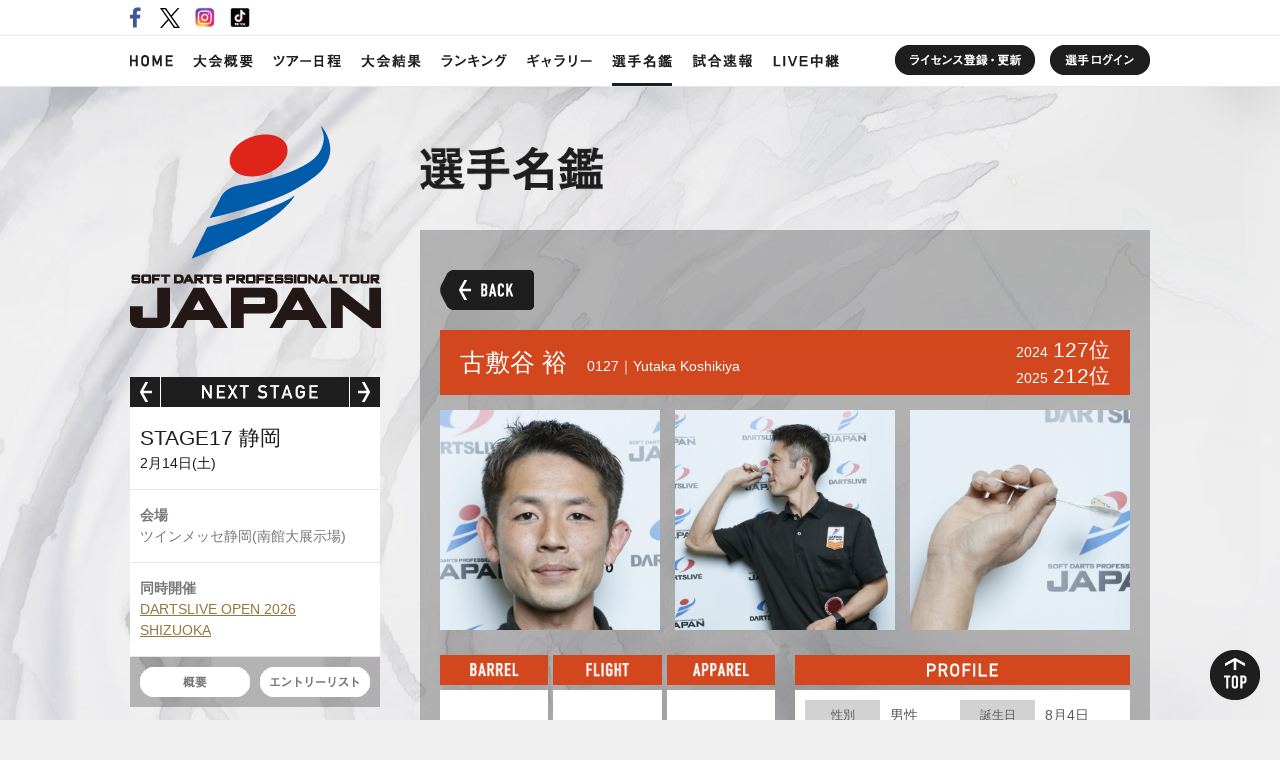

--- FILE ---
content_type: text/html; charset=UTF-8
request_url: https://livescore.japanprodarts.jp/directory_detail.php?p=3672
body_size: 30188
content:
<!DOCTYPE html>
<html lang="ja">
<head>
<meta http-equiv="X-UA-Compatible" content="IE=edge">
<meta charset="utf-8">
<title>古敷谷 裕｜選手名鑑｜SOFT DARTS PROFESSIONAL TOUR JAPAN OFFICIAL WEBSITE</title>
<meta name="keywords" content="JAPAN16,ダーツ,プロ,ソフトダーツ,ツアー,トーナメント,DARTSLIVE,JAPAN CUP,TOUR,JAPAN,ジャパン,ダーツライブ,1億円">
<meta name="description" content="株式会社ダーツライブが特別協賛する「SOFT DARTS PROFESSIONAL TOUR JAPAN」公式サイト。本大会はプロ登録選手が参加できる年間を通じた報酬総額1億円のダーツトーナメントです。">
<meta name="robots" content="noodp,noydir">
<meta name="author" content="一般社団法人J.D.U.">
<meta name="copyright" content="Copyright &copy; 一般社団法人J.D.U. All rights reserved.">
<meta name="viewport" content="width=device-width">

<link rel="contents" href="/">
<link rel="index" href="https://japanprodarts.jp/sitemap.html">

<link rel="stylesheet" href="./css/setting.css" media="all">
<link rel="stylesheet" href="./css/grslider.css" media="all">
<link rel="stylesheet" href="./css/common.css" media="all">
<link rel="stylesheet" href="./css/common_sp.css" media="screen">
<link rel="stylesheet" href="./css/directory.css?v=20251023_01" media="all">
<link rel="stylesheet" href="./css/directory_sp.css?v=20251023_01" media="screen">

<link rel="apple-touch-icon" href="/apple-touch-icon.png">
<link rel="apple-touch-icon-precomposed" href="/apple-touch-icon.png">

<script src="./js/jquery-1.12.3.min.js"></script>
<script src="./js/jquery.easing.js"></script>
<script src="./js/jquery.grslider.js"></script>
<script src="./js/common.js"></script>
<script src="./js/jquery.grsorter.js"></script>
<script src="./js/info.js"></script>
<script src="./js/add.js?v=20250712_03"></script>

<!--[if lt IE 9]>
<script src="./js/html5shiv.js"></script>
<script src="./js/selectivizr-min.js"></script>
<![endif]-->

<!-- Google Tag Manager -->
<script>(function(w,d,s,l,i){w[l]=w[l]||[];w[l].push({'gtm.start':
new Date().getTime(),event:'gtm.js'});var f=d.getElementsByTagName(s)[0],
j=d.createElement(s),dl=l!='dataLayer'?'&l='+l:'';j.async=true;j.src=
'https://www.googletagmanager.com/gtm.js?id='+i+dl;f.parentNode.insertBefore(j,f);
})(window,document,'script','dataLayer','GTM-T4WK8JK');</script>
<!-- End Google Tag Manager -->
<!--google-->
<script type="text/javascript">

 var _gaq = _gaq || [];
 _gaq.push(['_setAccount', 'UA-27817845-1']);
 _gaq.push(['_trackPageview']);

 (function() {
   var ga = document.createElement('script'); ga.type = 'text/javascript'; ga.async = true;
   ga.src = ('https:' == document.location.protocol ? 'https://ssl' : 'http://www') + '.google-analytics.com/ga.js';
   var s = document.getElementsByTagName('script')[0]; s.parentNode.insertBefore(ga, s);
 })();

</script>
<!--//google-->
<!-- Universal Analytics -->
<script>
(function(i,s,o,g,r,a,m){i['GoogleAnalyticsObject']=r;i[r]=i[r]||function(){
(i[r].q=i[r].q||[]).push(arguments)},i[r].l=1*new Date();a=s.createElement(o),
 m=s.getElementsByTagName(o)[0];a.async=1;a.src=g;m.parentNode.insertBefore(a,m)
 })(window,document,'script','//www.google-analytics.com/analytics.js','ga');

 ga('create', 'UA-27817845-3', 'auto', {'allowLinker':true});
 ga('require', 'linker');
 ga('linker:autoLink', ['japanprodarts.jp','livescore.japanprodarts.jp']);
 ga('send', 'pageview');
</script>
<!-- //Universal Analytics -->
</head>
<body>
<!-- Google Tag Manager (noscript) -->
<noscript><iframe src="https://www.googletagmanager.com/ns.html?id=GTM-T4WK8JK"
height="0" width="0" style="display:none;visibility:hidden"></iframe></noscript>
<!-- End Google Tag Manager (noscript) -->

    <div id="fb-root"></div>

<script>(function(d, s, id) {
  var js, fjs = d.getElementsByTagName(s)[0];
  if (d.getElementById(id)) return;
  js = d.createElement(s); js.id = id;
  js.src = "//connect.facebook.net/ja_JP/sdk.js#xfbml=1&version=v2.8";
  fjs.parentNode.insertBefore(js, fjs);
}(document, 'script', 'facebook-jssdk'));</script>

    <div id="container" class="">
	<header>
		<h1><a href="https://japanprodarts.jp/">SOFT DARTS PROFESSIONAL TOUR JAPAN</a></h1>

		<ul id="headerSponsor">
		</ul>
		<ul id="sns" class="clearfix">
			<li class="fb"><a href="https://www.facebook.com/japanprodarts" target="_blank">Facebook</a></li>
			<li class="tw"><a href="https://twitter.com/JapanProDarts" target="_blank">Twitter</a></li>
			<li class="ig"><a href="https://www.instagram.com/japan_prodarts/" target="_blank">Instagram</a></li>
			<li class="tk"><a href="https://www.tiktok.com/@japan_prodarts" target="_blank">TikTok</a></li>
		</ul>

		<nav>
			<ul class="clearfix" id="content-menu-list">
				<li class="home"><a href="https://japanprodarts.jp/"><img src="/img/common/nav_home.png" alt="HOME"></a></li>
				<li class="outline"><a href="https://japanprodarts.jp/outline.html"><img src="/img/common/nav_outline.png" alt="大会概要"></a></li>
				<li class="schedule"><a href="https://japanprodarts.jp/schedule.html"><img src="/img/common/nav_schedule.png" alt="ツアー日程"></a></li>
				<li class="result"><a href="./result.php"><img src="/img/common/nav_result.png" alt="大会結果"></a></li>
				<li class="ranking"><a href="./ranking.php"><img src="/img/common/nav_ranking.png" alt="ランキング"></a></li>
				<li class="gallery"><a href="https://japanprodarts.jp/gallery.html"><img src="/img/common/nav_gallery.png" alt="ギャラリー"></a></li>
				<li class="directory"><a href="./directory.php"><img src="/img/common/nav_directory.png" alt="選手名鑑"></a></li>
				<li class="info"><a href="./entry.php"><img src="/img/common/nav_info.png" alt="試合速報"></a></li>
				<li class="live"><a href="https://japanprodarts.jp/live.html"><img src="/img/common/nav_live.png" alt="LIVE中継"></a></li>
			</ul>

			<ul class="sub">
				<li class="loginPlayer"><a href="https://ssl.japanprodarts.jp/player/" target="_blank"><img src="/img/common/nav_login_player.png" alt="選手ログイン"></a></li>
				<li class="loginSponsor"><a href="https://ssl.japanprodarts.jp/sponsor/" target="_blank">スポンサーログイン</a></li>
				<li class="license"><a href="https://japanprodarts.jp/license.html"><img src="/img/common/nav_license.png" alt="ライセンス登録・更新"></a></li>
				<li class="inquiry"><a href="https://japanprodarts.jp/inquiry/">問い合わせ</a></li>
				<li class="sitemap"><a href="https://japanprodarts.jp/sitemap.html">サイトマップ</a></li>
				<li class="privacy"><a href="https://japanprodarts.jp/privacy.html">プライバシーポリシー</a></li>
			</ul>
		</nav>

		<a id="navBtn"></a>
	</header>

        <div id="contents" class="clearfix">
		<article id="directoryDetail" class="top150">
			<h2><img src="./img/directory/title.png" alt="選手名鑑"></h2>
			<div>
				<a href="#" id="btnBack">BACK</a>
				<div class="clearfix">
					<ul id="detailPhoto" class="clearfix">
						<li><img src="https://livescore.japanprodarts.jp/player_images/174056048828.jpg" alt=""></li>
						<li><img src="https://livescore.japanprodarts.jp/player_images/174056046271.jpg" alt=""></li>
						<li><img src="https://livescore.japanprodarts.jp/player_images/174056046587.jpg" alt=""></li>
					</ul>

					<div id="directoryTitle" class="clearfix">
						<h3><span>古敷谷 裕</span><small>0127｜Yutaka Koshikiya</small></h3>
						<ul class="rank">
							<li><span class="year">2024</span>127位</li>
							<li><span class="year">2025</span>212位</li>
						</ul>
					</div>

					<section id="detailConstructor">
						<ul class="clearfix">
							<li id="detailBarrel">
								<h4><img src="./img/directory/detail_barrel.png" alt="BAREEL"></h4>
								<div><img src="https://livescore.japanprodarts.jp/images/no_sponsor_logo.png" alt="no sponsor"></div>
							</li>
							<li id="detailFlight">
								<h4><img src="./img/directory/detail_flight.png" alt="FLIGHT"></h4>
								<div><img src="https://livescore.japanprodarts.jp/images/no_sponsor_logo.png" alt="no sponsor"></div>
							</li>
							<li id="detailApparel">
								<h4><img src="./img/directory/detail_apparel.png" alt="APPAREL"></h4>
								<div><img src="https://livescore.japanprodarts.jp/images/no_sponsor_logo.png" alt="no sponsor"></div>
							</li>
							<li id="detailOthers">
								<h4><img src="./img/directory/detail_others.png" alt="OTHERS"></h4>
								<div>
									<ul class="clearfix">
									</ul>
									<p>
										ビリヤード&ダーツカフェ211club<br>
									</p>
								</div>
							</li>
						</ul>
					</section>

					<div id="pcRight">
						<section id="detailProfile">
							<h4><img src="./img/directory/detail_profile.png" alt="PROFILE"></h4>
							<dl>
								<dt>性別</dt><!--
								--><dd>男性</dd><!--
								--><dt>誕生日</dt><!--
								--><dd>8月4日</dd><!--
								--><dt>身長</dt><!--
								--><dd>-</dd><!--
								--><dt>血液型</dt><!--
								--><dd>O型</dd><!--
								--><dt>利き腕</dt><!--
								--><dd>右</dd><!--
								--><dt>地域</dt><!--
								--><dd>神奈川県</dd><!--
								--><dt>ダーツ歴</dt><!--
								--><dd>15</dd><!--
								--><dt>Rt.</dt><!--
								--><dd>17</dd>
							</dl>
						</section>

						<section id="detailHistory">
							<h4><img src="./img/directory/detail_history.png" alt="戦歴"></h4>
							<p>
							</p>
						</section>
					</div>
				</div>
			</div>
		</article>

<script>
document.getElementById('btnBack').addEventListener('click', function (e) {
	e.preventDefault();
	history.back();
});
</script>

		<div id="sideContents">
			<div style="position: relative;">

				<div id="nextstage">
					<h2><img src="./img/common/nextstage.png" alt="NEXT STAGE"></h2>
					<ul id="nsSlider" class="grSlider" data-init-num="17">
						<li>
							<div><h3>STAGE1 香川</h3>4月27日(日)<img src='/img/common/exciting_stageicon.jpg' class='exciting_stageicon'></div>
							<div><h4>会場</h4>あなぶきアリーナ香川</div>
							<div><h4>同時開催</h4><a href="https://www.one-ep.co.jp/%E9%96%8B%E5%82%AC%E5%A4%A7%E4%BC%9A-%E3%83%AA%E3%83%BC%E3%82%B0%E6%83%85%E5%A0%B1/%E3%83%95%E3%83%A9%E3%83%AF%E3%83%BC%E3%82%AB%E3%83%83%E3%83%97-%E9%A6%99%E5%B7%9D/%E3%83%95%E3%83%A9%E3%83%AF%E3%83%BC%E3%82%AB%E3%83%83%E3%83%972025/" target="_blank">フラワーカップ 2025</a></div>

							<div class="btnArea">
								<ul class="clearfix">
									<li class="outline"><a href="https://japanprodarts.jp/2025/stage1">概要</a></li>
									<li class="entry"><a href="https://livescore.japanprodarts.jp/entry_list.php?id=199">エントリーリスト</a></li>
									<li class="result"><a href="https://livescore.japanprodarts.jp/result.php?id=199">リザルト</a></li>
								</ul>
							</div>
						</li>
						<li>
							<div><h3>STAGE2 岡山</h3>5月11日(日)</div>
							<div><h4>会場</h4>コンベックス岡山</div>
							<div><h4>同時開催</h4><a href="https://www.one-ep.co.jp/%E9%96%8B%E5%82%AC%E5%A4%A7%E4%BC%9A-%E3%83%AA%E3%83%BC%E3%82%B0%E6%83%85%E5%A0%B1/%E3%83%94%E3%83%BC%E3%83%81%E3%82%AB%E3%83%83%E3%83%97-%E5%B2%A1%E5%B1%B1/%E3%83%94%E3%83%BC%E3%83%81%E3%82%AB%E3%83%83%E3%83%97-%E5%B2%A1%E5%B1%B1-2025/" target="_blank">ピーチカップ岡山 2025</a></div>

							<div class="btnArea">
								<ul class="clearfix">
									<li class="outline"><a href="https://japanprodarts.jp/2025/stage2">概要</a></li>
									<li class="entry"><a href="https://livescore.japanprodarts.jp/entry_list.php?id=200">エントリーリスト</a></li>
									<li class="result"><a href="https://livescore.japanprodarts.jp/result.php?id=200">リザルト</a></li>
								</ul>
							</div>
						</li>
						<li>
							<div><h3>STAGE3 東京</h3>5月24日(土)</div>
							<div><h4>会場</h4>東京ビッグサイト南展示棟4ホール</div>
							<div><h4>同時開催</h4><a href="https://www.dartslive-open.jp/2025/tokyo0525/overview.html" target="_blank">DARTSLIVE OPEN 2025 TOKYO</a></div>

							<div class="btnArea">
								<ul class="clearfix">
									<li class="outline"><a href="https://japanprodarts.jp/2025/stage3.php">概要</a></li>
									<li class="entry"><a href="https://livescore.japanprodarts.jp/entry_list.php?id=201">エントリーリスト</a></li>
									<li class="result"><a href="https://livescore.japanprodarts.jp/result.php?id=201">リザルト</a></li>
								</ul>
							</div>
						</li>
						<li>
							<div><h3>STAGE4 京都</h3>6月1日(日)</div>
							<div><h4>会場</h4>みやこめっせ</div>
							<div><h4>同時開催</h4></div>

							<div class="btnArea">
								<ul class="clearfix">
									<li class="outline"><a href="https://japanprodarts.jp/2025/stage4.php">概要</a></li>
									<li class="entry"><a href="https://livescore.japanprodarts.jp/entry_list.php?id=202">エントリーリスト</a></li>
									<li class="result"><a href="https://livescore.japanprodarts.jp/result.php?id=202">リザルト</a></li>
								</ul>
							</div>
						</li>
						<li>
							<div><h3>STAGE5 新潟</h3>6月8日(日)</div>
							<div><h4>会場</h4>朱鷺メッセ</div>
							<div><h4>同時開催</h4><a href="https://nimitz222.com/niigata2025.html" target="_blank">DARTSLIVE 新潟大会 2025</a></div>

							<div class="btnArea">
								<ul class="clearfix">
									<li class="outline"><a href="https://japanprodarts.jp/2025/stage5.php">概要</a></li>
									<li class="entry"><a href="https://livescore.japanprodarts.jp/entry_list.php?id=203">エントリーリスト</a></li>
									<li class="result"><a href="https://livescore.japanprodarts.jp/result.php?id=203">リザルト</a></li>
								</ul>
							</div>
						</li>
						<li>
							<div><h3>STAGE6 北海道</h3>6月14日(土)<img src='/img/common/exciting_stageicon.jpg' class='exciting_stageicon'></div>
							<div><h4>会場</h4>アクセスサッポロ</div>
							<div><h4>同時開催</h4><a href="https://www.dartslive-open.jp/2025/sapporo0614/overview.html" target="_blank">DARTSLIVE OPEN 2025 SAPPORO</a></div>

							<div class="btnArea">
								<ul class="clearfix">
									<li class="outline"><a href="https://japanprodarts.jp/2025/stage6">概要</a></li>
									<li class="entry"><a href="https://livescore.japanprodarts.jp/entry_list.php?id=204">エントリーリスト</a></li>
									<li class="result"><a href="https://livescore.japanprodarts.jp/result.php?id=204">リザルト</a></li>
								</ul>
							</div>
						</li>
						<li>
							<div><h3>STAGE7 神奈川</h3>7月12日(土)</div>
							<div><h4>会場</h4>パシフィコ横浜(展示ホールB)</div>
							<div><h4>同時開催</h4><a href="https://www.dartslive-open.jp/2025/yokohama0713/overview.html" target="_blank">DARTSLIVE OPEN 2025 YOKOHAMA</a></div>

							<div class="btnArea">
								<ul class="clearfix">
									<li class="outline"><a href="https://japanprodarts.jp/2025/stage7">概要</a></li>
									<li class="entry"><a href="https://livescore.japanprodarts.jp/entry_list.php?id=205">エントリーリスト</a></li>
									<li class="result"><a href="https://livescore.japanprodarts.jp/result.php?id=205">リザルト</a></li>
								</ul>
							</div>
						</li>
						<li>
							<div><h3>STAGE8 京都</h3>7月19日(土)</div>
							<div><h4>会場</h4>京都パルスプラザ</div>
							<div><h4>同時開催</h4><a href="http://dmc-classic.fareastdarts.co.jp/index.html" target="_blank">DMC CLASSIC 2025</a></div>

							<div class="btnArea">
								<ul class="clearfix">
									<li class="outline"><a href="https://japanprodarts.jp/2025/stage8">概要</a></li>
									<li class="entry"><a href="https://livescore.japanprodarts.jp/entry_list.php?id=206">エントリーリスト</a></li>
									<li class="result"><a href="https://livescore.japanprodarts.jp/result.php?id=206">リザルト</a></li>
								</ul>
							</div>
						</li>
						<li>
							<div><h3>STAGE9 福島</h3>8月10日(日)</div>
							<div><h4>会場</h4>ビッグパレットふくしま(多目的展示ホール)</div>
							<div><h4>同時開催</h4><a href="https://www.dartslive-open.jp/2025/fukushima0810/overview.html" target="_blank">DARTSLIVE OPEN 2025 FUKUSHIMA</a></div>

							<div class="btnArea">
								<ul class="clearfix">
									<li class="outline"><a href="https://japanprodarts.jp/2025/stage9">概要</a></li>
									<li class="entry"><a href="https://livescore.japanprodarts.jp/entry_list.php?id=207">エントリーリスト</a></li>
									<li class="result"><a href="https://livescore.japanprodarts.jp/result.php?id=207">リザルト</a></li>
								</ul>
							</div>
						</li>
						<li>
							<div><h3>STAGE10 愛知</h3>8月31日(日)</div>
							<div><h4>会場</h4>ポートメッセなごや(第2展示館)</div>
							<div><h4>同時開催</h4><a href="https://mass-makan.com/nagoya/" target="_blank">名古屋ダーツトーナメント2025</a></div>

							<div class="btnArea">
								<ul class="clearfix">
									<li class="outline"><a href="https://japanprodarts.jp/2025/stage10.php">概要</a></li>
									<li class="entry"><a href="https://livescore.japanprodarts.jp/entry_list.php?id=208">エントリーリスト</a></li>
									<li class="result"><a href="https://livescore.japanprodarts.jp/result.php?id=208">リザルト</a></li>
								</ul>
							</div>
						</li>
						<li>
							<div><h3>STAGE11 大阪</h3>9月6日(土)</div>
							<div><h4>会場</h4>大和アリーナ</div>
							<div><h4>同時開催</h4><a href="https://www.dartslive-open.jp/2025/osaka0907/overview.html" target="_blank">DARTSLIVE OPEN 2025 OSAKA</a></div>

							<div class="btnArea">
								<ul class="clearfix">
									<li class="outline"><a href="https://japanprodarts.jp/2025/stage11">概要</a></li>
									<li class="entry"><a href="https://livescore.japanprodarts.jp/entry_list.php?id=209">エントリーリスト</a></li>
									<li class="result"><a href="https://livescore.japanprodarts.jp/result.php?id=209">リザルト</a></li>
								</ul>
							</div>
						</li>
						<li>
							<div><h3>STAGE12 福岡</h3>10月4日(土)<img src='/img/common/exciting_stageicon.jpg' class='exciting_stageicon'></div>
							<div><h4>会場</h4>西日本総合展示場新館</div>
							<div><h4>同時開催</h4><a href="https://nimitz222.com/kitakyushu2025.html#tournament" target="_blank">JAPANCUP 九州サーキット2025 北九州大会</a></div>

							<div class="btnArea">
								<ul class="clearfix">
									<li class="outline"><a href="https://japanprodarts.jp/2025/stage12">概要</a></li>
									<li class="entry"><a href="https://livescore.japanprodarts.jp/entry_list.php?id=210">エントリーリスト</a></li>
									<li class="result"><a href="https://livescore.japanprodarts.jp/result.php?id=210">リザルト</a></li>
								</ul>
							</div>
						</li>
						<li>
							<div><h3>STAGE13 福岡</h3>10月5日(日)<img src='/img/common/exciting_stageicon.jpg' class='exciting_stageicon'></div>
							<div><h4>会場</h4>西日本総合展示場新館</div>
							<div><h4>同時開催</h4><a href="https://nimitz222.com/kitakyushu2025.html#tournament" target="_blank">JAPANCUP 九州サーキット2025 北九州大会</a></div>

							<div class="btnArea">
								<ul class="clearfix">
									<li class="outline"><a href="https://japanprodarts.jp/2025/stage13">概要</a></li>
									<li class="entry"><a href="https://livescore.japanprodarts.jp/entry_list.php?id=211">エントリーリスト</a></li>
									<li class="result"><a href="https://livescore.japanprodarts.jp/result.php?id=211">リザルト</a></li>
								</ul>
							</div>
						</li>
						<li>
							<div><h3>STAGE14 北海道</h3>11月9日(日)<img src='/img/common/exciting_stageicon.jpg' class='exciting_stageicon'></div>
							<div><h4>会場</h4>アクセスサッポロ</div>
							<div><h4>同時開催</h4><a href="http://touyagroup.com/wp/wp-content/uploads/2025/10/2025%E5%8C%97%E6%B5%B7%E3%82%AB%E3%83%83%E3%83%97%E8%A6%81%E9%A0%85.pdf" target="_blank">20th HOKKAICUP 2025</a></div>

							<div class="btnArea">
								<ul class="clearfix">
									<li class="outline"><a href="https://japanprodarts.jp/2025/stage14.php">概要</a></li>
									<li class="entry"><a href="https://livescore.japanprodarts.jp/entry_list.php?id=212">エントリーリスト</a></li>
									<li class="result"><a href="https://livescore.japanprodarts.jp/result.php?id=212">リザルト</a></li>
								</ul>
							</div>
						</li>
						<li>
							<div><h3>STAGE15 宮城</h3>11月15日(土)</div>
							<div><h4>会場</h4>夢メッセみやぎ(展示ホールBC)</div>
							<div><h4>同時開催</h4><a href="https://www.dartslive-open.jp/2025/miyagi1115/overview.html" target="_blank">DARTSLIVE OPEN 2025 MIYAGI 2nd</a></div>

							<div class="btnArea">
								<ul class="clearfix">
									<li class="outline"><a href="https://japanprodarts.jp/2025/stage15.php">概要</a></li>
									<li class="entry"><a href="https://livescore.japanprodarts.jp/entry_list.php?id=213">エントリーリスト</a></li>
									<li class="result"><a href="https://livescore.japanprodarts.jp/result.php?id=213">リザルト</a></li>
								</ul>
							</div>
						</li>
						<li>
							<div><h3>STAGE16 広島</h3>12月13日(土)</div>
							<div><h4>会場</h4>広島市中小企業会館</div>
							<div><h4>同時開催</h4><a href="https://www.one-ep.co.jp/%E9%96%8B%E5%82%AC%E5%A4%A7%E4%BC%9A-%E3%83%AA%E3%83%BC%E3%82%B0%E6%83%85%E5%A0%B1/peace-cup-hiroshima/peace-cup-hiroshima-2025/" target="_blank">PEACE CUP HIROSHIMA 2025</a></div>

							<div class="btnArea">
								<ul class="clearfix">
									<li class="outline"><a href="https://japanprodarts.jp/2025/stage16.php">概要</a></li>
									<li class="entry"><a href="https://livescore.japanprodarts.jp/entry_list.php?id=214">エントリーリスト</a></li>
									<li class="result"><a href="https://livescore.japanprodarts.jp/result.php?id=214">リザルト</a></li>
								</ul>
							</div>
						</li>
						<li>
							<div><h3>STAGE17 静岡</h3>2月14日(土)</div>
							<div><h4>会場</h4>ツインメッセ静岡(南館大展示場)</div>
							<div><h4>同時開催</h4><a href="https://www.dartslive-open.jp/2026/shizuoka0215/overview.html" target="_blank">DARTSLIVE OPEN 2026 SHIZUOKA</a></div>

							<div class="btnArea">
								<ul class="clearfix">
									<li class="outline"><a href="https://japanprodarts.jp/2025/stage17.php">概要</a></li>
									<li class="entry"><a href="https://livescore.japanprodarts.jp/entry_list.php?id=215">エントリーリスト</a></li>
								</ul>
							</div>
						</li>
						<li>
							<div><h3>STAGE18 千葉</h3>3月14日(土)<img src='/img/common/exciting_stageicon.jpg' class='exciting_stageicon'></div>
							<div><h4>会場</h4>​幕張メッセ展示ホール6</div>
							<div><h4>同時開催</h4><a href="https://www.tsuwamonodarts.net/" target="_blank">TSUWAMONO 2026</a></div>

							<div class="btnArea">
								<ul class="clearfix">
									<li class="entry"><a href="https://livescore.japanprodarts.jp/entry_list.php?id=216">エントリーリスト</a></li>
								</ul>
							</div>
						</li>
					</ul>
				</div>
			</div>

			<div id="winner">
				<h2><img src="./img/common/winner_stage16.png" alt="STAGE16"></h2>
				<div class="btnMore"><a href="https://livescore.japanprodarts.jp/result.php?id=214">MORE</a></div>
				<h3><img src="./img/common/winner_j.png" alt="JAPAN"></h3>
				<ul class=" rankingList directoryLink clearfix">
					<li class="gold">
						<div class="rank"><div><div><span class="num num1">1</span></div></div></div>
						<img class="photo" src="https://livescore.japanprodarts.jp/player_images/s_176291259611.jpg" alt="">
						<div class="text">
							<div class="name"><a href="https://livescore.japanprodarts.jp/directory_detail.php?p=3466" class="directoryLinkText">木村 裕馬<small>0034｜Yuma Kimura</small></a><a class="directoryLinkOpener"></a></div>
							<ul class="constructorList clearfix">
								<li>TRiNiDAD</li>
								<li>CONDOR</li>
								<li>SHADE</li>
							</ul>
							<a class="directoryLinkBtn" src="https://livescore.japanprodarts.jp/directory_detail.php?p=3466"></a>
						</div>
					</li>
					<li class="silver">
						<div class="rank"><div><div><span class="num num2">2</span></div></div></div>
						<div class="text">
							<div class="name"><a href="https://livescore.japanprodarts.jp/directory_detail.php?p=3412" class="directoryLinkText">酒井 素<small>0004｜Motomu Sakai</small></a><a class="directoryLinkOpener"></a></div>
							<a class="directoryLinkBtn" src="https://livescore.japanprodarts.jp/directory_detail.php?p=3412"></a>
						</div>
					</li>
					<li class="bronze">
						<div class="rank"><div><div><span class="num num3">3</span></div></div></div>
						<div class="text">
							<div class="name"><a href="https://livescore.japanprodarts.jp/directory_detail.php?p=3633" class="directoryLinkText">吉野 洋幸<small>0060｜Hiroyuki Yoshino</small></a><a class="directoryLinkOpener"></a></div>
							<a class="directoryLinkBtn" src="https://livescore.japanprodarts.jp/directory_detail.php?p=3633"></a>
						</div>
					</li>
					<li class="bronze">
						<div class="rank"><div><div><span class="num num3">3</span></div></div></div>
						<div class="text">
							<div class="name"><a href="https://livescore.japanprodarts.jp/directory_detail.php?p=2704" class="directoryLinkText">林 雄太<small>0015｜Yuta Hayashi</small></a><a class="directoryLinkOpener"></a></div>
							<a class="directoryLinkBtn" src="https://livescore.japanprodarts.jp/directory_detail.php?p=2704"></a>
						</div>
					</li>
				</ul>
				<h3><img src="./img/common/winner_jl.png" alt="JAPAN LADIES"></h3>
				<ul class="ladies rankingList directoryLink clearfix">
					<li class="gold">
						<div class="rank"><div><div><span class="num num1">1</span></div></div></div>
						<img class="photo" src="https://livescore.japanprodarts.jp/player_images/s_174659715879.jpg" alt="">
						<div class="text">
							<div class="name"><a href="https://livescore.japanprodarts.jp/directory_detail.php?p=4084" class="directoryLinkText">青井 梨佳<small>5003｜Rika Aoi</small></a><a class="directoryLinkOpener"></a></div>
							<ul class="constructorList clearfix">
								<li>JokerDriverDarts</li>
								<li>L-style</li>
								<li></li>
							</ul>
							<a class="directoryLinkBtn" src="https://livescore.japanprodarts.jp/directory_detail.php?p=4084"></a>
						</div>
					</li>
					<li class="silver">
						<div class="rank"><div><div><span class="num num2">2</span></div></div></div>
						<div class="text">
							<div class="name"><a href="https://livescore.japanprodarts.jp/directory_detail.php?p=2875" class="directoryLinkText">林 桃加<small>5001｜Momoka Hayashi</small></a><a class="directoryLinkOpener"></a></div>
							<a class="directoryLinkBtn" src="https://livescore.japanprodarts.jp/directory_detail.php?p=2875"></a>
						</div>
					</li>
					<li class="bronze">
						<div class="rank"><div><div><span class="num num3">3</span></div></div></div>
						<div class="text">
							<div class="name"><a href="https://livescore.japanprodarts.jp/directory_detail.php?p=1926" class="directoryLinkText">岩田 夏海<small>5002｜Natsumi Iwata</small></a><a class="directoryLinkOpener"></a></div>
							<a class="directoryLinkBtn" src="https://livescore.japanprodarts.jp/directory_detail.php?p=1926"></a>
						</div>
					</li>
					<li class="bronze">
						<div class="rank"><div><div><span class="num num3">3</span></div></div></div>
						<div class="text">
							<div class="name"><a href="https://livescore.japanprodarts.jp/directory_detail.php?p=1794" class="directoryLinkText">小宮山 亜美<small>5026｜Ami Komiyama</small></a><a class="directoryLinkOpener"></a></div>
							<a class="directoryLinkBtn" src="https://livescore.japanprodarts.jp/directory_detail.php?p=1794"></a>
						</div>
					</li>
				</ul>
			</div>

			<div id="fbArea">
				<a class="twitter-timeline" data-lang="en" data-width="250" data-height="400" data-dnt="true" data-theme="light" href="https://twitter.com/JapanProDarts?ref_src=twsrc%5Etfw">Tweets by JapanProDarts</a>
				<script async src="https://platform.twitter.com/widgets.js" charset="utf-8"></script>
			</div>

			<div id="media">
				<h2><img src="./img/common/media.png" alt="MEDIA"></h2>
				<ul>
					<li><a href="http://dartslive.tv/" target="_blank"><img src="./img/common/media_dltv.png" alt="DARTSLIVE.TV"></a></li>
					<li><a href="http://japan-darts.tv/" target="_blank"><img src="./img/common/media_jdt.png" alt="JAPAN DARTS.TV"></a></li>
				</ul>
			</div>
		</div>
        </div>

	<footer>
		<a href="#container" id="btnPagetop">TOP</a>
		<div class="clearfix">
			<p>&copy;一般社団法人J.D.U　All right riserved.</p>
			<ul>
				<li><a href="https://japanprodarts.jp/inquiry/">お問い合わせ</a></li>
				<li><a href="https://japanprodarts.jp/sitemap.php">サイトマップ</a></li>
				<li><a href="https://japanprodarts.jp/privacy.php">プライバシーポリシー</a></li>
			</ul>
		</div>
	</footer>
    </div>

<!-- User Insight PCDF Code Start : dartslive.com -->
<script type="text/javascript">
var _uic = _uic ||{}; var _uih = _uih ||{};_uih['id'] = 53659;
_uih['lg_id'] = '';
_uih['fb_id'] = '';
_uih['tw_id'] = '';
_uih['uigr_1'] = ''; _uih['uigr_2'] = 'japanprodarts'; _uih['uigr_3'] = ''; _uih['uigr_4'] = ''; _uih['uigr_5'] = '';
_uih['uigr_6'] = ''; _uih['uigr_7'] = ''; _uih['uigr_8'] = ''; _uih['uigr_9'] = ''; _uih['uigr_10'] = '';

/* DO NOT ALTER BELOW THIS LINE */
/* WITH FIRST PARTY COOKIE */
(function() {
var bi = document.createElement('script');bi.type = 'text/javascript'; bi.async = true;
bi.src = '//cs.nakanohito.jp/b3/bi.js';
var s = document.getElementsByTagName('script')[0];s.parentNode.insertBefore(bi, s);
})();
</script>
<!-- User Insight PCDF Code End : dartslive.com -->
</body>
</html>

--- FILE ---
content_type: text/css
request_url: https://livescore.japanprodarts.jp/css/common_sp.css
body_size: 12345
content:
@charset "utf-8";

/* ++++++++++++++++++++++++++++++++++++++++

	for Smart Devices

++++++++++++++++++++++++++++++++++++++++ */

@media (max-width: 767px) {

body {
	background: #fff;
	font-size: 13px;
}

#container {
	overflow: hidden;
	min-width: 320px;
	padding-top: 25%;
}

small {
	font-size: 9px;
}


.pcBreak {
	display: inline;
}

.spBreak {
	display: block;
}

.pcOnly {
	display: none;
}

.spOnly {
	display: inline-block;
}


/* ----------------------------------------
	header
---------------------------------------- */

header {
	position: fixed;
	left: 0;
	top: 0;
	width: 100%;
	padding-top: 1.5625%;
	white-space: nowrap;
}

h1,
#headerSponsor {
	display: inline-block;
	position: relative;
	top: 0;
	vertical-align: middle;
}
h1 {
	left: 0;
	width: 32.96875%;
	height: 0;
	margin: 0 22.5% 0 3.125%;
	padding-top: 9.375%;
}
h1 a {
	background: url(../img/sp/common/logo_japan.png) no-repeat;
	background-size: contain;
}
#headerSponsor {
	right: 0;
	width: 100%;
	margin: 0;
}
#headerSponsor li {
	display: block;
	float: none;
	width: 37.8125%;
	margin: 0;
	vertical-align: middle;
	line-height: 0;
}
#headerSponsor li+li {
	margin-top: 1.5625%;
}

#headerSponsor .nikkan {
	width: 25.625%;
}

#headerSponsor li img {
	height: auto;
}

#sns {
	position: static;
	margin: 1.5625% 0 0;
	padding: 3.125% 0;
	background: #1e1e1e;
}
#sns li {
	width: 6.25%;
	height: 0;
	margin: 0 0 0 3.125%;
	padding-top: 6.25%;
	background-size: contain;
}

#sns .fb { background-image: url(../img/common/icon_fb.png); }
#sns .tw { background-image: url(../img/common/icon_x_w.png); }
#sns .ig { background-image: url(../img/common/icon_insta.png); background-size: cover; }
#sns .tk { background-image: url(../img/common/icon_tiktok.png); background-size: cover; }

/* nav
---------------------------------------- */

nav {
	display: none;
	overflow-x: hidden;
	position: absolute;
	top: 100%;
	left: 0;
	width: 100%;
	border: 0;
	background: rgba(30,30,30,.95);
}
nav ul {
	display: -webkit-flex;
	-webkit-flex-wrap: wrap;
	-webkit-justify-content: center;
	display: flex;
	flex-wrap: wrap;
	justify-content: center;
	width: auto;
	padding: 6.25% 0 3.125%;
}
nav li {
	width: 22.96875%;
	height: 0;
	margin: 0 0 3.75%;
	padding-top: 29.0625%;
	background: 50% 0 no-repeat;
	background-size: contain;
}
nav li:after {
	display: none;
}

nav .home,
nav .license {
	display: none;
}

nav .outline { background-image: url(../img/sp/common/nav_outline.png); }
nav .schedule { background-image: url(../img/sp/common/nav_schedule.png); }
nav .gallery { background-image: url(../img/sp/common/nav_gallery.png); }
nav .result { background-image: url(../img/sp/common/nav_result.png); }
nav .ranking { background-image: url(../img/sp/common/nav_ranking.png); }
nav .directory { background-image: url(../img/sp/common/nav_directory.png); }
nav .info { background-image: url(../img/sp/common/nav_info.png); }
nav .live { background-image: url(../img/sp/common/nav_live.png); }

nav li a {
	opacity: 1;
	position: absolute;
	left: 0;
	top: 0;
	width: 100%;
	height: 100%;
	padding: 0;
}
nav li img {
	display: none;
}

nav .sub {
	padding: 0;
}
nav .sub li {
	display: block;
	float: none;
	width: 100% !important;
	margin: 0 !important;
	padding-top: 12.1875%;
	border-top: solid 1px #787878;
	background: none;
}
nav .sub li a {
	text-indent: -20000px;
}
nav .sub li a:after {
	content: '';
	position: absolute;
	left: 6.25%;
	top: 0;
	width: 100%;
	height: 100%;
	background: 0 50% no-repeat;
	background-size: auto 38.46%;
}

nav .sub .loginPlayer,
nav .sub .license {
	position: relative;
	right: 0;
	top: 0;
	height: 0;
	background-image: none;
}

nav .sub .loginPlayer a:after { background-image: url(../img/sp/common/nav_login_player.png); }
nav .sub .loginSponsor a:after { background-image: url(../img/sp/common/nav_login_sponsor.png); }
nav .sub .license a:after { background-image: url(../img/sp/common/nav_license.png); }
nav .sub .inquiry a:after { background-image: url(../img/sp/common/nav_inquiry.png); }
nav .sub .sitemap a:after { background-image: url(../img/sp/common/nav_sitemap.png); }
nav .sub .privacy a:after { background-image: url(../img/sp/common/nav_privacy.png); }

#navBtn {
	display: block;
	position: absolute;
	right: 0;
	bottom: 0;
	width: 35.9375%;
	padding-top: 12.5%;
	background: url(../img/sp/common/nav_btn.png) no-repeat;
	background-size: contain;
}
#navBtn.open {
	background-image: url(../img/sp/common/nav_close.png);
}


/* ----------------------------------------
	article
---------------------------------------- */

#contents {
	width: auto;
}

article {
	float: none;
	width: auto;
	margin-bottom: 0;
	padding-top: 6.25%;
}
article h2 {
	position: relative;
	margin-bottom: 6.25%;
	padding-top: 9.375%;
}
article h2 img {
	position: absolute;
	left: 3.125%;
	top: 0;
	width: auto;
	height: 100%;
}
article>div {
	padding: 6.25% 3.125%;
	background: #d2d2d2;
}

#btnBack {
	width: 17.5%;
	height: 0;
	padding-top: 9.375%;
	margin: 0 0 6.25% 3.125%;
	background-image: url(../img/sp/common/btn_back.png);
	background-size: contain;
}

/* num
---------------------------------------- */

/* entryList */

#entryList .num0 { background-image: url(../img/num/white/0.svg); }
#entryList .num1 { background-image: url(../img/num/white/1.svg); }
#entryList .num2 { background-image: url(../img/num/white/2.svg); }
#entryList .num3 { background-image: url(../img/num/white/3.svg); }
#entryList .num4 { background-image: url(../img/num/white/4.svg); }
#entryList .num5 { background-image: url(../img/num/white/5.svg); }
#entryList .num6 { background-image: url(../img/num/white/6.svg); }
#entryList .num7 { background-image: url(../img/num/white/7.svg); }
#entryList .num8 { background-image: url(../img/num/white/8.svg); }
#entryList .num9 { background-image: url(../img/num/white/9.svg); }
#entryList .numS { background-image: url(../img/num/white/s.svg); }

/* tabNav
---------------------------------------- */

.tabNav {
	width: 93.75%;
	margin: 0 auto 4.6875%;
}
.tabNav li {
	width: 49.16%;
	height: 0;
	margin-right: 1.67%;
	padding-top: 10%;
}
.tabNav li a {
	position: absolute;
	left: 0;
	top: 0;
	width: 100%;
	border-radius: 5px;
	background-color: #d2d2d2;
	background-size: auto 33.33%;
}
.tabNav li a:after {
	margin-left: -5px;
	border-width: 5px;
	border-top-color: #d2d2d2;
}

.tabNav .j a { background-image: url(../img/common/tab_j.png); }
.tabNav .jl a { background-image: url(../img/common/tab_jl.png); }

/* tabRanking */

.tabRanking .j { width: 19.17%; }
.tabRanking .jl { width: 38.33%; }
.tabRanking .c { width: 39.16%; }

.tabRanking .c a {
	background-image: url(../img/common/tab_c.png);
	background-size: auto 41.67%;
}

/* tabSub */

#tabSub {
	padding: 0 0 6.25%;
}

/* input, select, textarea
---------------------------------------- */

.inputWrap,
.selectWrap,
.textareaWrap {
	width: 93.75%;
	margin-top: 4.6875%;
	border-radius: 5px;
}

#selectYear { width: 31.25% }
#selectYear+#selectStage { width: 59.375%; }

.selectWrap:before {
	background-image: url(../img/sp/common/select_btn.png);
	background-size: 10px;
}
.inputWrap input[type=text],
.selectWrap select,
.textareaWrap textarea {
	padding-left: 10px;
	font-size: 13px;
}
.textareaWrap textarea {
	height: -webkit-calc(7.5em + 20px);
	height: calc(7.5em + 20px);
	padding: 10px;
}

/* searchName */

#searchName #searchNameBtn {
	right: 0;
	top: 0;
	width: 36px;
	height: 40px;
	margin: 0;
}

/* radio */

input[type=radio] {
	width: 16px;
	height: 16px;
	margin-right: 5px;
}

/* searchResult
---------------------------------------- */

.srFrame {
	width: 3px;
	height: 3px;
}

/* directoryLink
---------------------------------------- */

.directoryLink>li {
	overflow: hidden;
	position: relative;
}

.directoryLinkOpener,
.directoryLinkBtn {
	display: block;
}
.directoryLinkOpener {
	position: absolute;
	right: 0;
	top: 50%;
	width: 15px;
	height: 20px;
	margin-top: -10px;
	background: url(../img/sp/common/directory_link_opener.png) no-repeat;
	background-size: 100%;
}
.directoryLinkBtn {
	position: absolute;
	left: 100%;
	top: 0;
	width: 70px;
	height: 100%;
	margin-left: 10px;
	background: url(../img/sp/common/directory_link_btn.png) 20px 50% no-repeat #5a5a5a;
	background-size: 40px;
	transition: .3s;
}

.ladies .directoryLinkBtn {
	background-color: #d23b5a;
}

.directoryLinkBtn.open {
	margin-left: -70px;
}


/* rankingList
---------------------------------------- */

.rankingList {
	font-size: 13px;
}
.rankingList li {
	margin-top: 3.33%;
}

article .rankingList li:after {
	height: 40px !important;
}

.rankingList .status {
	width: 8.33%;
	background-size: 100%;
}

.rankingList .rank {
	width: 10%;
	left: 8.33%;
}
.rankingList .rank .num {
	width: 8px;
	height: 16px;
}

.rankingList .gold .rank>div>div:before,
.rankingList .silver .rank>div>div:before,
.rankingList .bronze .rank>div>div:before {
	width: 100%;
	height: 13px;
	margin-bottom: 5px;
	background-size: contain;
}

.rankingList .photo {
	width: 18.33%;
	margin-left: 18.33%;
}

.rankingList .text {
	box-sizing: border-box;
	width: 81.67%;
}

article .rankingList .text {
	margin-left: 18.33%;
}
article .rankingList .photo+.text {
	width: 63.33%;
	margin-left: 0;
}

.rankingList .name {
	position: relative;
	padding-right: 60px;
}
.rankingList .name small {
	display: block;
	margin: 5px 0 0;
	font-size: 9px;
}

.rankingList .j16 {
	display: none;
}

.rankingList .point {
	right: 12px;
	margin-top: -10px;
	padding: 0 16px 2px 0;
}
.rankingList .point:after {
	width: 14px;
	height: 10px;
	background-size: 14px;
}
.rankingList .point .num {
	width: 10px;
	height: 20px;
}

.rankingList .constructorList {
	width: auto;
	margin: 0 0 0 -2.44%;
	font-size: 9px;
}
.rankingList .constructorList li {
	min-width: 0;
	margin: 2.44% 0 0 2.44%;
	padding: 2px 5px;
}

/* rankingList.constructor */

.rankingList.constructor .photo {
	width: 35%;
	height: auto;
	padding: 5px 10px;
}

.rankingList.constructor .point {
	right: 10px;
	margin-top: -10px;
	padding: 0 16px 2px 0;
}

/* accordion
---------------------------------------- */

.accordion section+section {
	margin-top: 3.33%;
}
.accordion h3,
.accordion h4 {
	padding-left: 3.33%;
	padding-right: -webkit-calc(25px + 3.33%);
	padding-right: calc(25px + 3.33%);
	font-size: 13px;
}
.accordion .btnOpen,
.accordion .btnOpen.open {
	position: absolute;
	right: 3.33%;
	width: 20px;
	background: url(../img/sp/common/btn_open.png) no-repeat;
	background-size: contain;
}
.accordion .btnOpen.open {
	-webkit-transform: rotateX(-180deg);
	transform: rotateX(-180deg);
}

.accordion>section>div {
	padding: 3.33%;
	padding-bottom: -webkit-calc(20px + 6.67%);
	padding-bottom: calc(20px + 6.67%);
}

.accordion .btnClose {
	display: block;
	opacity: 0;
	position: absolute;
	right: 3.33%;
	bottom: 10px;
	width: 20px;
	height: 20px;
	background: url(../img/sp/common/btn_close.png) no-repeat;
	background-size: contain;
	text-indent: -20000px;
}
.accordion .btnClose.open {
	opacity: 1;
}


/* ----------------------------------------
	sideContents
---------------------------------------- */

#sideContents {
	display: none;
}


/* ----------------------------------------
	footer
---------------------------------------- */

footer {
	padding: 4.6875% 0;
	text-align: center;
	font-size: 9px;
}

#btnPagetop,
footer ul {
	display: none !important;
}

footer>div {
	width: auto;
}
footer p {
	float: none;
}


/* ----------------------------------------
	liveParts
---------------------------------------- */

#liveTop {
	margin-bottom: 1.5625%;
	padding: 3.125% 0;
}
#liveTop img {
	width: 59.375%;
}
#liveTop a {
	left: auto;
	right: 3.125%;
	top: 31.25%;
	width: 2.8125%;
	height: 37.5%;
	margin: 0;
	background: url(../img/common/arrow_r_wht.png) no-repeat;
	background-size: contain;
}

.liveSide,
.liveSide div {
	background: none;
}
.liveSide {
	top: auto;
	bottom: 10px;
	z-index: 2;
	box-sizing: content-box;
	width: 18.75%;
	height: 0;
	padding: 18.75% 0 0;
}
.liveSide div,
.liveSide a {
	position: absolute;
	left: 0;
	top: 0;
	width: 100%;
	height: 100%;
	padding: 0;
}
.liveSide img,
.liveSide div div:before,
.liveSide div div:after {
	display: none;
}
.liveSide a {
	border-radius: 50%;
	background: url(../img/common/live_icon.png) 50% 50% no-repeat #96783c;
	background-size: 66.67%;
}

#liveSideL {
	display: none !important;
}

#liveSideR {
	left: auto;
	right: 3.125%;
	margin: 0;
}

/*
#container.liveOn {
	padding-top: 37.5%;
}


.liveOn #headerSponsor {
	top: 0;
}
*/
/* Break Point */
}

--- FILE ---
content_type: text/css
request_url: https://livescore.japanprodarts.jp/css/directory_sp.css?v=20251023_01
body_size: 5624
content:
@charset "utf-8";

/* ++++++++++++++++++++++++++++++++++++++++

	Directory for Smart Devices

++++++++++++++++++++++++++++++++++++++++ */

@media (max-width: 767px) {

article {
	margin-top: 6.25%;
	padding-top: 0;
}
article h2 {
	position: absolute;
	right: 0;
	top: 0;
	z-index: 1;
	width: 100%;
}
article h2 img {
	left: auto;
	right: 3.125%;
}
article>div {
	position: relative;
	z-index: 2;
	padding: 0;
	background: none;
}

#directorySearch section,
#directoryList ul,
#directoryDetail>div>div {
	padding: 6.25% 3.125%;
	background: #d2d2d2
}


/* ----------------------------------------
	directorySearch
---------------------------------------- */

#directorySearch h2 {
	position: relative;
	margin-top: 0;
}
#directorySearch h2 img {
	left: 3.125%;
	right: auto;
}
#searchName {
	margin: 0 auto 6.25%;
}

#searchPrevious,
#searchJapanese,
#searchArea {
	display: none;
}

#directorySearch section h3 {
	height: auto;
	margin-bottom: 6.67%;
	padding: 2.917% 0;
}
#directorySearch section h3 img {
	height: auto;
}
#directorySearch section ul {
	width: 106.67%;
	padding: 0;
	background: none;
}
/*
#directorySearch section li,
#searchSponsor li:nth-child(4),
#searchSponsor li:nth-child(5) {
	margin: 2.34375% 2.34375% 0 0;
}
*/
#searchSponsor h3 img {
	width: 25.5%;
}

/*
#searchSponsor li {
	width: 29.6875%;
}
*/


/* ++++++++++++++++++++++++++++++++++++++++

	Search Result

++++++++++++++++++++++++++++++++++++++++ */

#directoryList li {
	margin-top: 3.33%;
	font-size: 13px;
}
#directoryList li:nth-child(2n):not(.japan16):not(.ladies8) {
	background: #fff;
}
#directoryList li a {
	padding: 3.33% 40.5% 3.33% 3.33%;
}
#directoryList li a:after {
	right: 3.33%;
	width: 3%;
}
#directoryList li small {
	display: block;
	margin: 5px 0 0;
	font-size: 9px;
	line-height: 1;
}

#directoryList li .logo {
	right: 10%;
	width: 29%;
}



/* ++++++++++++++++++++++++++++++++++++++++

	Detail

++++++++++++++++++++++++++++++++++++++++ */

#detailPhoto {
	position: static;
	margin-bottom: 3.33%;
}
#detailPhoto li {
	width: 31.66%;
	margin-right: 2.5%;
}
#detailPhoto li:last-child {
	margin: 0;
}

#directoryTitle {
	height: auto;
	margin-bottom: 3.33%;
	padding: 3.33%;
	font-size: 13px;
}
#directoryTitle h3 {
	width: 45%;
}
#directoryTitle h3 span,
#directoryTitle h3 small {
	display: block;
	margin: 0;
}
#directoryTitle h3 small,
#directoryTitle h3 span+small {
	margin-top: 5px;
}
#directoryTitle small,
#directoryTitle .year {
	font-size: 9px;
}

#directoryTitle .rank {
	width: 55%;
}
#directoryTitle .rank li li {
	padding-left: 20px;
}
#directoryTitle .rank li li:before {
	width: 17px;
	height: 17px;
}

#directoryDetail h4 {
	height: auto;
	margin-bottom: 1.72%;
	padding: 3.45%;
}
#directoryDetail h4 img {
	height: auto;
}

#directoryDetail section {
	margin-top: 3.33%;
	padding: 1.67%;
	background: #fff;
}


/* ----------------------------------------
	detailConstructor
---------------------------------------- */

#detailConstructor,
#pcRight {
	float: none;
	width: auto;
}
#detailConstructor li,
#detailConstructor li:nth-child(2),
#detailConstructor #detailOthers li,
#detailConstructor #detailOthers li:nth-child(3n+2) {
	width: 32.07%;
	margin-left: 1.72%;
}
#detailConstructor h4 {
	margin-bottom: 5.38%;
	padding: 6.45% 0;
	background-position: 5.38% 50%;
	background-repeat: no-repeat;
	background-size: 10.75%;
}

#detailBarrel h4 { background-image: url(../img/sp/directory/icon_barrel.png); }
#detailBarrel h4 img { width: 30.11%; }

#detailFlight h4 { background-image: url(../img/sp/directory/icon_flight.png); }
#detailFlight h4 img {width: 26.88%;}

#detailApparel h4 { background-image: url(../img/sp/directory/icon_apparel.png); }
#detailApparel h4 img { width: 34.95%; }

#detailConstructor li>div,
#detailProfile dl {
	padding: 0;
}

#detailConstructor #detailOthers {
	margin-top: 1.72%;
}
#detailConstructor #detailOthers h4 {
	margin-bottom: 3.45%;
	padding: 2.07% 0;
}
#detailConstructor #detailOthers h4 img {
	width: 9.48%;
}
#detailConstructor #detailOthers li {
	margin-bottom: 1.72%;
}
#detailConstructor p,
#detailHistory>p {
	padding: 1.72%;
}


/* ----------------------------------------
	detailProfile
---------------------------------------- */

#detailProfile h4 {
	padding: 3.45% 0;
}
#detailProfile h4 img {
	width: 17.59%;
}
#detailProfile dt,
#detailProfile dd {
	width: 20.69%;
	margin-top: 1.72%;
}
#detailProfile dt {
	font-size: 9px;
}
#detailProfile dd {
	width: 27.59%;
	padding-left: 1.72%;
}


/* ----------------------------------------
	detailHistory
---------------------------------------- */

#detailHistory h4 img {
	width: 8.62%;
	height: auto;
}


/* ----------------------------------------
	upperRank
---------------------------------------- */

#directoryDetail.upperRank section {
	background: #1e1e1e;
}

/*Break Point*/
}

/* ----------------------------------------
	directory detail name and ranking
---------------------------------------- */
@media (max-width: 767px) {
	#directoryTitle h3 {
		width: 73%;
	}

	#directoryTitle .rank {
		width: 27%;
	}

	#detailConstructor #detailOthers > div > ul {
		padding: 1.72%;
	}

	#detailConstructor #detailOthers > div > ul > li {
		margin-bottom: 0;
	}
}

/**
	modify search sponsor bloc
**/

@media (max-width: 767px) {
	section#searchSponsor ul {
		width: inherit;
	}

	section#searchSponsor li {
		width: calc(33.33% - 5.33px);
		margin: 0;
	}
}


@media (max-width: 767px) {
	.searchAndButton {
		margin: 0 auto 6.25%;
		justify-content: space-around;
	}

	.searchAndButton form {
		width: 64%;
	}

	.reservedPlayer {
		width: 26%;
		height: 40px;
		padding-left: 0;
		padding-right: 0;
		border: none;
		border-radius: 5px;
		font-size: 13px;
		color: #1e1e1e;
		background: #d2d2d2;
		cursor: pointer;
		transition: .2s;
	}
}


--- FILE ---
content_type: text/plain
request_url: https://www.google-analytics.com/j/collect?v=1&_v=j102&a=2121891626&t=pageview&_s=1&dl=https%3A%2F%2Flivescore.japanprodarts.jp%2Fdirectory_detail.php%3Fp%3D3672&ul=en-us%40posix&dt=%E5%8F%A4%E6%95%B7%E8%B0%B7%20%E8%A3%95%EF%BD%9C%E9%81%B8%E6%89%8B%E5%90%8D%E9%91%91%EF%BD%9CSOFT%20DARTS%20PROFESSIONAL%20TOUR%20JAPAN%20OFFICIAL%20WEBSITE&sr=1280x720&vp=1280x720&_u=IGBACEABBAAAACAAI~&jid=1705539577&gjid=862559313&cid=74679084.1769851182&tid=UA-27817845-3&_gid=1869143258.1769851182&_r=1&_slc=1&z=416315629
body_size: -453
content:
2,cG-ZTHPH5PDPC

--- FILE ---
content_type: image/svg+xml
request_url: https://livescore.japanprodarts.jp/img/num/gold/1.svg
body_size: 325
content:
<?xml version="1.0" encoding="utf-8"?>
<!-- Generator: Adobe Illustrator 21.0.0, SVG Export Plug-In . SVG Version: 6.00 Build 0)  -->
<svg version="1.1" xmlns="http://www.w3.org/2000/svg" xmlns:xlink="http://www.w3.org/1999/xlink" x="0px" y="0px"
	 viewBox="0 0 19 39" style="enable-background:new 0 0 19 39;" xml:space="preserve">
<style type="text/css">
	path{fill:#96783c;}
</style>
<g id="svg">
	<g>
		<path d="M9.5,5.8L4,9.9V4l5.5-4H15v38.4H9.5V5.8z"/>
	</g>
</g>
</svg>


--- FILE ---
content_type: application/javascript
request_url: https://livescore.japanprodarts.jp/js/add.js?v=20250712_03
body_size: 3412
content:
$(function() {
	var script_array = {
		"result.php" : "result",
		"ranking.php" : "ranking",
		"ranking_all.php" : "ranking",
		"directory.php" : "directory",
		"directory_list.php" : "directory",
		"directory_detail.php" : "directory",
		"entry.php" : "info",
		"roundrobin.php" : "info",
		"qualify.php" : "info",
		"div2.php" : "info",
		"div2_tree.php" : "info",
		"div1.php" : "info",
		"div1_tree.php" : "info",
		"entry_list.php" : "entrylist"
	};

	var timer_script_array = {
		"entry.php" : "",
		"roundrobin.php" : "",
		"qualify.php" : "",
		"div2.php" : "",
		"div1.php" : "",
		"div2_tree.php" : "",
		"div1_tree.php" : ""
	};

	var filename = window.location.pathname.split("/").pop();

	if (filename in script_array) {
		var s_key = script_array[filename];

		$("#content-menu-list li." + s_key).addClass("on");
	}

	if($("#container").hasClass("liveOn") && filename in timer_script_array) {
		console.log("set timer");
/*		setTimeout(function(){ location.reload(); }, 120000);*/
	}
});

$(function() {
	$("div.tab-entrylist-body").eq(1).hide();

	$("ul.tab-entrylist li").on("click", function(e) {
		e.preventDefault();
        e.stopPropagation();

		$("ul.tab-entrylist li").removeClass("on");

		if($(this).hasClass("j")) {
			$("ul.tab-entrylist li.j").addClass("on");

			$("div.tab-entrylist-body").eq(0).show();
			$("div.tab-entrylist-body").eq(1).hide();
		} else if ($(this).hasClass("jl")) {
			$("ul.tab-entrylist li.jl").addClass("on");

			$("div.tab-entrylist-body").eq(0).hide();
			$("div.tab-entrylist-body").eq(1).show();
		}

		return false;
	});
});

$(function() {
	$("ul.tab-rankinglist li").on("click", function(e) {
		e.preventDefault();
        e.stopPropagation();

		$("ul.tab-rankinglist li").removeClass("on");

		if($(this).parent("ul").hasClass("season")) {
			if($(this).hasClass("blue")) {
				$("ul.tab-rankinglist li.blue").addClass("on");

				$("#tab-ranking-point-blue").show();
				$("#tab-ranking-point-red").hide();
				$("#tab-ranking-award").hide();
			} else if ($(this).hasClass("red")) {
				$("ul.tab-rankinglist li.red").addClass("on");

				$("#tab-ranking-point-blue").hide();
				$("#tab-ranking-point-red").show();
				$("#tab-ranking-award").hide();
			} else if ($(this).hasClass("award")) {
				$("ul.tab-rankinglist li.award").addClass("on");

				$("#tab-ranking-point-blue").hide();
				$("#tab-ranking-point-red").hide();
				$("#tab-ranking-award").show();
			}
		} else {
			if($(this).hasClass("annual")) {
				$("ul.tab-rankinglist li.annual").addClass("on");

				$("#tab-ranking-point").show();
				$("#tab-ranking-award").hide();
			} else if ($(this).hasClass("award")) {
				$("ul.tab-rankinglist li.award").addClass("on");

				$("#tab-ranking-point").hide();
				$("#tab-ranking-award").show();
			}
		}

		return false;
	});
});

$(function() {
	$("ol.constructor").hide();
	$("ol.ranking_barrel").show();

	$("ul.tab-constructorlist li").on("click", function(e) {
		e.preventDefault();
        e.stopPropagation();

		$("ul.tab-constructorlist li").removeClass("on");

		if($(this).hasClass("barrel")) {
			$("ul.tab-constructorlist li.barrel").addClass("on");

			$("ol.constructor").hide();
			$("ol.ranking_barrel").show();
		} else if ($(this).hasClass("flight")) {
			$("ul.tab-constructorlist li.flight").addClass("on");

			$("ol.constructor").hide();
			$("ol.ranking_flight").show();
		} else if ($(this).hasClass("apparel")) {
			$("ul.tab-constructorlist li.apparel").addClass("on");

			$("ol.constructor").hide();
			$("ol.ranking_apparel").show();
		}

		return false;
	});
});